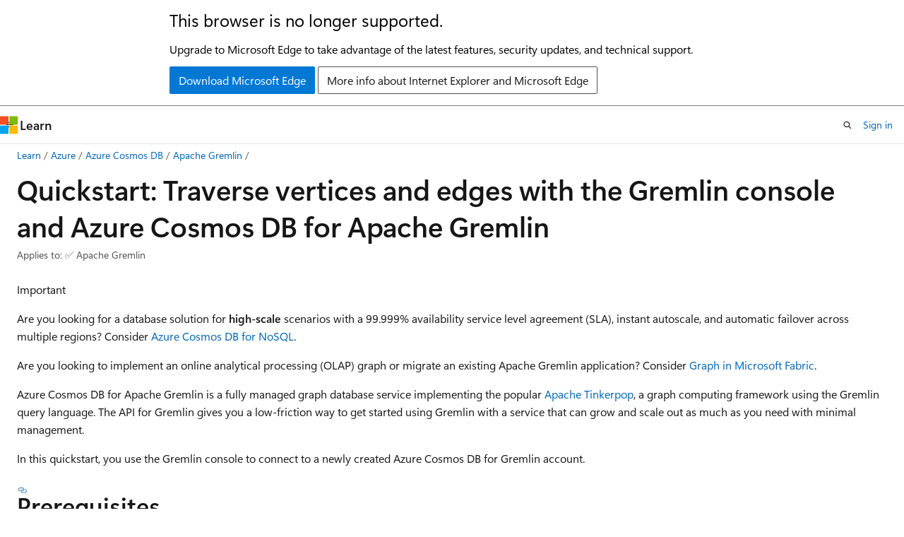

--- FILE ---
content_type: text/html
request_url: https://learn.microsoft.com/en-us/azure/cosmos-db/gremlin/quickstart-console
body_size: 60931
content:
 <!DOCTYPE html>
		<html
			class="layout layout-holy-grail   show-table-of-contents conceptual show-breadcrumb default-focus"
			lang="en-us"
			dir="ltr"
			data-authenticated="false"
			data-auth-status-determined="false"
			data-target="docs"
			x-ms-format-detection="none"
		>
			
		<head>
			<title>Quickstart: Traverse vertices &amp; edges with the console - Azure Cosmos DB for Apache Gremlin | Microsoft Learn</title>
			<meta charset="utf-8" />
			<meta name="viewport" content="width=device-width, initial-scale=1.0" />
			<meta name="color-scheme" content="light dark" />

			<meta name="description" content="In this quickstart, connect to an Azure Cosmos DB for Apache Gremlin account using the console. Then; create vertices, create edges, and traverse them." />
			<link rel="canonical" href="https://learn.microsoft.com/en-us/azure/cosmos-db/gremlin/quickstart-console" /> 

			<!-- Non-customizable open graph and sharing-related metadata -->
			<meta name="twitter:card" content="summary_large_image" />
			<meta name="twitter:site" content="@MicrosoftLearn" />
			<meta property="og:type" content="website" />
			<meta property="og:image:alt" content="Microsoft Learn" />
			<meta property="og:image" content="https://learn.microsoft.com/en-us/media/open-graph-image.png" />
			<!-- Page specific open graph and sharing-related metadata -->
			<meta property="og:title" content="Quickstart: Traverse vertices &amp; edges with the console - Azure Cosmos DB for Apache Gremlin" />
			<meta property="og:url" content="https://learn.microsoft.com/en-us/azure/cosmos-db/gremlin/quickstart-console" />
			<meta property="og:description" content="In this quickstart, connect to an Azure Cosmos DB for Apache Gremlin account using the console. Then; create vertices, create edges, and traverse them." />
			<meta name="platform_id" content="f7db0ed4-cd31-4897-9e92-95594a5c4a01" /> <meta name="scope" content="Azure,Azure Cosmos DB,Azure Cosmos DB for Apache Gremlin" />
			<meta name="locale" content="en-us" />
			 <meta name="adobe-target" content="true" /> 
			<meta name="uhfHeaderId" content="azure" />

			<meta name="page_type" content="conceptual" />

			<!--page specific meta tags-->
			

			<!-- custom meta tags -->
			
		<meta name="breadcrumb_path" content="../../breadcrumb/azure-databases/toc.json" />
	
		<meta name="feedback_help_link_url" content="/answers/tags/187/azure-cosmos-db/" />
	
		<meta name="feedback_help_link_type" content="get-help-at-qna" />
	
		<meta name="feedback_product_url" content="https://feedback.azure.com/d365community/forum/3002b3be-0d25-ec11-b6e6-000d3a4f0858" />
	
		<meta name="feedback_system" content="Standard" />
	
		<meta name="permissioned-type" content="public" />
	
		<meta name="recommendations" content="true" />
	
		<meta name="recommendation_types" content="Training" />
	
		<meta name="recommendation_types" content="Certification" />
	
		<meta name="ms.suite" content="office" />
	
		<meta name="learn_banner_products" content="azure" />
	
		<meta name="ms.service" content="azure-cosmos-db" />
	
		<meta name="ms.subservice" content="apache-gremlin" />
	
		<meta name="author" content="manishmsfte" />
	
		<meta name="ms.author" content="mansha" />
	
		<meta name="ms.reviewer" content="mansha" />
	
		<meta name="ms.update-cycle" content="1825-days" />
	
		<meta name="ms.custom" content="devx-track-azurecli" />
	
		<meta name="ms.topic" content="quickstart" />
	
		<meta name="ms.date" content="2023-09-27T00:00:00Z" />
	
		<meta name="document_id" content="c36833ca-6c30-9c4a-a3b8-bd1541e99c58" />
	
		<meta name="document_version_independent_id" content="fb9dcb77-a72d-c267-91a5-2fde2eb682bd" />
	
		<meta name="updated_at" content="2025-10-28T22:14:00Z" />
	
		<meta name="original_content_git_url" content="https://github.com/MicrosoftDocs/azure-databases-docs-pr/blob/live/articles/cosmos-db/gremlin/quickstart-console.md" />
	
		<meta name="gitcommit" content="https://github.com/MicrosoftDocs/azure-databases-docs-pr/blob/47331b0f0575879b94ea20b32424a348874ece43/articles/cosmos-db/gremlin/quickstart-console.md" />
	
		<meta name="git_commit_id" content="47331b0f0575879b94ea20b32424a348874ece43" />
	
		<meta name="site_name" content="Docs" />
	
		<meta name="depot_name" content="Learn.azure-databases" />
	
		<meta name="schema" content="Conceptual" />
	
		<meta name="interactive_type" content="azurecli" />
	
		<meta name="toc_rel" content="toc.json" />
	
		<meta name="word_count" content="1211" />
	
		<meta name="asset_id" content="cosmos-db/gremlin/quickstart-console" />
	
		<meta name="moniker_range_name" content="" />
	
		<meta name="item_type" content="Content" />
	
		<meta name="source_path" content="articles/cosmos-db/gremlin/quickstart-console.md" />
	
		<meta name="previous_tlsh_hash" content="B570ECD1973CCB01EFC38E2714AF6540E0F0D34868A0B7D8466F75F2AD4F6EE76B3456D6EB0757890B317B892452289E53E8F70C586853526929CCA9D01D41517AAE2BF5CA" />
	
		<meta name="github_feedback_content_git_url" content="https://github.com/MicrosoftDocs/azure-databases-docs/blob/main/articles/cosmos-db/gremlin/quickstart-console.md" />
	 
		<meta name="cmProducts" content="https://authoring-docs-microsoft.poolparty.biz/devrel/cd668c2f-f5b3-4573-8ad1-019570e3e2db" data-source="generated" />
	
		<meta name="cmProducts" content="https://authoring-docs-microsoft.poolparty.biz/devrel/cdc80360-921e-4b45-947f-2719acf06f23" data-source="generated" />
	
		<meta name="cmProducts" content="https://authoring-docs-microsoft.poolparty.biz/devrel/68ec7f3a-2bc6-459f-b959-19beb729907d" data-source="generated" />
	
		<meta name="spProducts" content="https://authoring-docs-microsoft.poolparty.biz/devrel/cc82e69d-afbe-4554-9f4c-6705fc860c42" data-source="generated" />
	
		<meta name="spProducts" content="https://authoring-docs-microsoft.poolparty.biz/devrel/539badf0-028a-4e3e-bda6-770b2552b4d8" data-source="generated" />
	
		<meta name="spProducts" content="https://authoring-docs-microsoft.poolparty.biz/devrel/90370425-aca4-4a39-9533-d52e5e002a5d" data-source="generated" />
	

			<!-- assets and js globals -->
			
			<link rel="stylesheet" href="/static/assets/0.4.03298.7395-d35a3215/styles/site-ltr.css" />
			
			<link rel="preconnect" href="//mscom.demdex.net" crossorigin />
						<link rel="dns-prefetch" href="//target.microsoft.com" />
						<link rel="dns-prefetch" href="//microsoftmscompoc.tt.omtrdc.net" />
						<link
							rel="preload"
							as="script"
							href="/static/third-party/adobe-target/at-js/2.9.0/at.js"
							integrity="sha384-l4AKhsU8cUWSht4SaJU5JWcHEWh1m4UTqL08s6b/hqBLAeIDxTNl+AMSxTLx6YMI"
							crossorigin="anonymous"
							id="adobe-target-script"
							type="application/javascript"
						/>
			<script src="https://wcpstatic.microsoft.com/mscc/lib/v2/wcp-consent.js"></script>
			<script src="https://js.monitor.azure.com/scripts/c/ms.jsll-4.min.js"></script>
			<script src="/_themes/docs.theme/master/en-us/_themes/global/deprecation.js"></script>

			<!-- msdocs global object -->
			<script id="msdocs-script">
		var msDocs = {
  "environment": {
    "accessLevel": "online",
    "azurePortalHostname": "portal.azure.com",
    "reviewFeatures": false,
    "supportLevel": "production",
    "systemContent": true,
    "siteName": "learn",
    "legacyHosting": false
  },
  "data": {
    "contentLocale": "en-us",
    "contentDir": "ltr",
    "userLocale": "en-us",
    "userDir": "ltr",
    "pageTemplate": "Conceptual",
    "brand": "azure",
    "context": {},
    "standardFeedback": true,
    "showFeedbackReport": false,
    "feedbackHelpLinkType": "get-help-at-qna",
    "feedbackHelpLinkUrl": "/answers/tags/187/azure-cosmos-db/",
    "feedbackSystem": "Standard",
    "feedbackGitHubRepo": "MicrosoftDocs/azure-docs",
    "feedbackProductUrl": "https://feedback.azure.com/d365community/forum/3002b3be-0d25-ec11-b6e6-000d3a4f0858",
    "extendBreadcrumb": false,
    "isEditDisplayable": true,
    "isPrivateUnauthorized": false,
    "hideViewSource": false,
    "isPermissioned": false,
    "hasRecommendations": true,
    "contributors": [
      {
        "name": "manishmsfte",
        "url": "https://github.com/manishmsfte"
      },
      {
        "name": "seesharprun",
        "url": "https://github.com/seesharprun"
      },
      {
        "name": "aliuy",
        "url": "https://github.com/aliuy"
      },
      {
        "name": "dbradish-microsoft",
        "url": "https://github.com/dbradish-microsoft"
      }
    ]
  },
  "functions": {}
};;
	</script>

			<!-- base scripts, msdocs global should be before this -->
			<script src="/static/assets/0.4.03298.7395-d35a3215/scripts/en-us/index-docs.js"></script>
			

			<!-- json-ld -->
			
		</head>
	
			<body
				id="body"
				data-bi-name="body"
				class="layout-body "
				lang="en-us"
				dir="ltr"
			>
				<header class="layout-body-header">
		<div class="header-holder has-default-focus">
			
		<a
			href="#main"
			
			style="z-index: 1070"
			class="outline-color-text visually-hidden-until-focused position-fixed inner-focus focus-visible top-0 left-0 right-0 padding-xs text-align-center background-color-body"
			
		>
			Skip to main content
		</a>
	
		<a
			href="#"
			data-skip-to-ask-learn
			style="z-index: 1070"
			class="outline-color-text visually-hidden-until-focused position-fixed inner-focus focus-visible top-0 left-0 right-0 padding-xs text-align-center background-color-body"
			hidden
		>
			Skip to Ask Learn chat experience
		</a>
	

			<div hidden id="cookie-consent-holder" data-test-id="cookie-consent-container"></div>
			<!-- Unsupported browser warning -->
			<div
				id="unsupported-browser"
				style="background-color: white; color: black; padding: 16px; border-bottom: 1px solid grey;"
				hidden
			>
				<div style="max-width: 800px; margin: 0 auto;">
					<p style="font-size: 24px">This browser is no longer supported.</p>
					<p style="font-size: 16px; margin-top: 16px;">
						Upgrade to Microsoft Edge to take advantage of the latest features, security updates, and technical support.
					</p>
					<div style="margin-top: 12px;">
						<a
							href="https://go.microsoft.com/fwlink/p/?LinkID=2092881 "
							style="background-color: #0078d4; border: 1px solid #0078d4; color: white; padding: 6px 12px; border-radius: 2px; display: inline-block;"
						>
							Download Microsoft Edge
						</a>
						<a
							href="https://learn.microsoft.com/en-us/lifecycle/faq/internet-explorer-microsoft-edge"
							style="background-color: white; padding: 6px 12px; border: 1px solid #505050; color: #171717; border-radius: 2px; display: inline-block;"
						>
							More info about Internet Explorer and Microsoft Edge
						</a>
					</div>
				</div>
			</div>
			<!-- site header -->
			<header
				id="ms--site-header"
				data-test-id="site-header-wrapper"
				role="banner"
				itemscope="itemscope"
				itemtype="http://schema.org/Organization"
			>
				<div
					id="ms--mobile-nav"
					class="site-header display-none-tablet padding-inline-none gap-none"
					data-bi-name="mobile-header"
					data-test-id="mobile-header"
				></div>
				<div
					id="ms--primary-nav"
					class="site-header display-none display-flex-tablet"
					data-bi-name="L1-header"
					data-test-id="primary-header"
				></div>
				<div
					id="ms--secondary-nav"
					class="site-header display-none display-flex-tablet"
					data-bi-name="L2-header"
					data-test-id="secondary-header"
					
				></div>
			</header>
			
		<!-- banner -->
		<div data-banner>
			<div id="disclaimer-holder"></div>
			
		</div>
		<!-- banner end -->
	
		</div>
	</header>
				 <section
					id="layout-body-menu"
					class="layout-body-menu display-flex"
					data-bi-name="menu"
			  >
					
		<div
			id="left-container"
			class="left-container display-none display-block-tablet padding-inline-sm padding-bottom-sm width-full"
			data-toc-container="true"
		>
			<!-- Regular TOC content (default) -->
			<div id="ms--toc-content" class="height-full">
				<nav
					id="affixed-left-container"
					class="margin-top-sm-tablet position-sticky display-flex flex-direction-column"
					aria-label="Primary"
					data-bi-name="left-toc"
					role="navigation"
				></nav>
			</div>
			<!-- Collapsible TOC content (hidden by default) -->
			<div id="ms--toc-content-collapsible" class="height-full" hidden>
				<nav
					id="affixed-left-container"
					class="margin-top-sm-tablet position-sticky display-flex flex-direction-column"
					aria-label="Primary"
					data-bi-name="left-toc"
					role="navigation"
				>
					<div
						id="ms--collapsible-toc-header"
						class="display-flex justify-content-flex-end margin-bottom-xxs"
					>
						<button
							type="button"
							class="button button-clear inner-focus"
							data-collapsible-toc-toggle
							aria-expanded="true"
							aria-controls="ms--collapsible-toc-content"
							aria-label="Table of contents"
						>
							<span class="icon font-size-h4" aria-hidden="true">
								<span class="docon docon-panel-left-contract"></span>
							</span>
						</button>
					</div>
				</nav>
			</div>
		</div>
	
			  </section>

				<main
					id="main"
					role="main"
					class="layout-body-main "
					data-bi-name="content"
					lang="en-us"
					dir="ltr"
				>
					
			<div
		id="ms--content-header"
		class="content-header default-focus border-bottom-none"
		data-bi-name="content-header"
	>
		<div class="content-header-controls margin-xxs margin-inline-sm-tablet">
			<button
				type="button"
				class="contents-button button button-sm margin-right-xxs"
				data-bi-name="contents-expand"
				aria-haspopup="true"
				data-contents-button
			>
				<span class="icon" aria-hidden="true"><span class="docon docon-menu"></span></span>
				<span class="contents-expand-title"> Table of contents </span>
			</button>
			<button
				type="button"
				class="ap-collapse-behavior ap-expanded button button-sm"
				data-bi-name="ap-collapse"
				aria-controls="action-panel"
			>
				<span class="icon" aria-hidden="true"><span class="docon docon-exit-mode"></span></span>
				<span>Exit editor mode</span>
			</button>
		</div>
	</div>
			<div data-main-column class="padding-sm padding-top-none padding-top-sm-tablet">
				<div>
					
		<div id="article-header" class="background-color-body margin-bottom-xs display-none-print">
			<div class="display-flex align-items-center justify-content-space-between">
				
		<details
			id="article-header-breadcrumbs-overflow-popover"
			class="popover"
			data-for="article-header-breadcrumbs"
		>
			<summary
				class="button button-clear button-primary button-sm inner-focus"
				aria-label="All breadcrumbs"
			>
				<span class="icon">
					<span class="docon docon-more"></span>
				</span>
			</summary>
			<div id="article-header-breadcrumbs-overflow" class="popover-content padding-none"></div>
		</details>

		<bread-crumbs
			id="article-header-breadcrumbs"
			role="group"
			aria-label="Breadcrumbs"
			data-test-id="article-header-breadcrumbs"
			class="overflow-hidden flex-grow-1 margin-right-sm margin-right-md-tablet margin-right-lg-desktop margin-left-negative-xxs padding-left-xxs"
		></bread-crumbs>
	 
		<div
			id="article-header-page-actions"
			class="opacity-none margin-left-auto display-flex flex-wrap-no-wrap align-items-stretch"
		>
			
		<button
			class="button button-sm border-none inner-focus display-none-tablet flex-shrink-0 "
			data-bi-name="ask-learn-assistant-entry"
			data-test-id="ask-learn-assistant-modal-entry-mobile"
			data-ask-learn-modal-entry
			
			type="button"
			style="min-width: max-content;"
			aria-expanded="false"
			aria-label="Ask Learn"
			hidden
		>
			<span class="icon font-size-lg" aria-hidden="true">
				<span class="docon docon-chat-sparkle-fill gradient-ask-learn-logo"></span>
			</span>
		</button>
		<button
			class="button button-sm display-none display-inline-flex-tablet display-none-desktop flex-shrink-0 margin-right-xxs border-color-ask-learn "
			data-bi-name="ask-learn-assistant-entry"
			
			data-test-id="ask-learn-assistant-modal-entry-tablet"
			data-ask-learn-modal-entry
			type="button"
			style="min-width: max-content;"
			aria-expanded="false"
			hidden
		>
			<span class="icon font-size-lg" aria-hidden="true">
				<span class="docon docon-chat-sparkle-fill gradient-ask-learn-logo"></span>
			</span>
			<span>Ask Learn</span>
		</button>
		<button
			class="button button-sm display-none flex-shrink-0 display-inline-flex-desktop margin-right-xxs border-color-ask-learn "
			data-bi-name="ask-learn-assistant-entry"
			
			data-test-id="ask-learn-assistant-flyout-entry"
			data-ask-learn-flyout-entry
			data-flyout-button="toggle"
			type="button"
			style="min-width: max-content;"
			aria-expanded="false"
			aria-controls="ask-learn-flyout"
			hidden
		>
			<span class="icon font-size-lg" aria-hidden="true">
				<span class="docon docon-chat-sparkle-fill gradient-ask-learn-logo"></span>
			</span>
			<span>Ask Learn</span>
		</button>
	 
		<button
			type="button"
			id="ms--focus-mode-button"
			data-focus-mode
			data-bi-name="focus-mode-entry"
			class="button button-sm flex-shrink-0 margin-right-xxs display-none display-inline-flex-desktop"
		>
			<span class="icon font-size-lg" aria-hidden="true">
				<span class="docon docon-glasses"></span>
			</span>
			<span>Focus mode</span>
		</button>
	 

			<details class="popover popover-right" id="article-header-page-actions-overflow">
				<summary
					class="justify-content-flex-start button button-clear button-sm button-primary inner-focus"
					aria-label="More actions"
					title="More actions"
				>
					<span class="icon" aria-hidden="true">
						<span class="docon docon-more-vertical"></span>
					</span>
				</summary>
				<div class="popover-content">
					
		<button
			data-page-action-item="overflow-mobile"
			type="button"
			class="button-block button-sm inner-focus button button-clear display-none-tablet justify-content-flex-start text-align-left"
			data-bi-name="contents-expand"
			data-contents-button
			data-popover-close
		>
			<span class="icon">
				<span class="docon docon-editor-list-bullet" aria-hidden="true"></span>
			</span>
			<span class="contents-expand-title">Table of contents</span>
		</button>
	 
		<a
			id="lang-link-overflow"
			class="button-sm inner-focus button button-clear button-block justify-content-flex-start text-align-left"
			data-bi-name="language-toggle"
			data-page-action-item="overflow-all"
			data-check-hidden="true"
			data-read-in-link
			href="#"
			hidden
		>
			<span class="icon" aria-hidden="true" data-read-in-link-icon>
				<span class="docon docon-locale-globe"></span>
			</span>
			<span data-read-in-link-text>Read in English</span>
		</a>
	 
		<button
			type="button"
			class="collection button button-clear button-sm button-block justify-content-flex-start text-align-left inner-focus"
			data-list-type="collection"
			data-bi-name="collection"
			data-page-action-item="overflow-all"
			data-check-hidden="true"
			data-popover-close
		>
			<span class="icon" aria-hidden="true">
				<span class="docon docon-circle-addition"></span>
			</span>
			<span class="collection-status">Add</span>
		</button>
	
					
		<button
			type="button"
			class="collection button button-block button-clear button-sm justify-content-flex-start text-align-left inner-focus"
			data-list-type="plan"
			data-bi-name="plan"
			data-page-action-item="overflow-all"
			data-check-hidden="true"
			data-popover-close
			hidden
		>
			<span class="icon" aria-hidden="true">
				<span class="docon docon-circle-addition"></span>
			</span>
			<span class="plan-status">Add to plan</span>
		</button>
	  
		<a
			data-contenteditbtn
			class="button button-clear button-block button-sm inner-focus justify-content-flex-start text-align-left text-decoration-none"
			data-bi-name="edit"
			
			href="https://github.com/MicrosoftDocs/azure-databases-docs/blob/main/articles/cosmos-db/gremlin/quickstart-console.md"
			data-original_content_git_url="https://github.com/MicrosoftDocs/azure-databases-docs-pr/blob/live/articles/cosmos-db/gremlin/quickstart-console.md"
			data-original_content_git_url_template="{repo}/blob/{branch}/articles/cosmos-db/gremlin/quickstart-console.md"
			data-pr_repo=""
			data-pr_branch=""
		>
			<span class="icon" aria-hidden="true">
				<span class="docon docon-edit-outline"></span>
			</span>
			<span>Edit</span>
		</a>
	
					
		<hr class="margin-block-xxs" />
		<h4 class="font-size-sm padding-left-xxs">Share via</h4>
		
					<a
						class="button button-clear button-sm inner-focus button-block justify-content-flex-start text-align-left text-decoration-none share-facebook"
						data-bi-name="facebook"
						data-page-action-item="overflow-all"
						href="#"
					>
						<span class="icon color-primary" aria-hidden="true">
							<span class="docon docon-facebook-share"></span>
						</span>
						<span>Facebook</span>
					</a>

					<a
						href="#"
						class="button button-clear button-sm inner-focus button-block justify-content-flex-start text-align-left text-decoration-none share-twitter"
						data-bi-name="twitter"
						data-page-action-item="overflow-all"
					>
						<span class="icon color-text" aria-hidden="true">
							<span class="docon docon-xlogo-share"></span>
						</span>
						<span>x.com</span>
					</a>

					<a
						href="#"
						class="button button-clear button-sm inner-focus button-block justify-content-flex-start text-align-left text-decoration-none share-linkedin"
						data-bi-name="linkedin"
						data-page-action-item="overflow-all"
					>
						<span class="icon color-primary" aria-hidden="true">
							<span class="docon docon-linked-in-logo"></span>
						</span>
						<span>LinkedIn</span>
					</a>
					<a
						href="#"
						class="button button-clear button-sm inner-focus button-block justify-content-flex-start text-align-left text-decoration-none share-email"
						data-bi-name="email"
						data-page-action-item="overflow-all"
					>
						<span class="icon color-primary" aria-hidden="true">
							<span class="docon docon-mail-message"></span>
						</span>
						<span>Email</span>
					</a>
			  
	 
		<hr class="margin-block-xxs" />
		<button
			class="button button-block button-clear button-sm justify-content-flex-start text-align-left inner-focus"
			type="button"
			data-bi-name="print"
			data-page-action-item="overflow-all"
			data-popover-close
			data-print-page
			data-check-hidden="true"
		>
			<span class="icon color-primary" aria-hidden="true">
				<span class="docon docon-print"></span>
			</span>
			<span>Print</span>
		</button>
	
				</div>
			</details>
		</div>
	
			</div>
		</div>
	  
		<!-- privateUnauthorizedTemplate is hidden by default -->
		<div unauthorized-private-section data-bi-name="permission-content-unauthorized-private" hidden>
			<hr class="hr margin-top-xs margin-bottom-sm" />
			<div class="notification notification-info">
				<div class="notification-content">
					<p class="margin-top-none notification-title">
						<span class="icon">
							<span class="docon docon-exclamation-circle-solid" aria-hidden="true"></span>
						</span>
						<span>Note</span>
					</p>
					<p class="margin-top-none authentication-determined not-authenticated">
						Access to this page requires authorization. You can try <a class="docs-sign-in" href="#" data-bi-name="permission-content-sign-in">signing in</a> or <a  class="docs-change-directory" data-bi-name="permisson-content-change-directory">changing directories</a>.
					</p>
					<p class="margin-top-none authentication-determined authenticated">
						Access to this page requires authorization. You can try <a class="docs-change-directory" data-bi-name="permisson-content-change-directory">changing directories</a>.
					</p>
				</div>
			</div>
		</div>
	
					<div class="content"><h1 id="quickstart-traverse-vertices-and-edges-with-the-gremlin-console-and-azure-cosmos-db-for-apache-gremlin">Quickstart: Traverse vertices and edges with the Gremlin console and Azure Cosmos DB for Apache Gremlin</h1></div>
					
		<div
			id="article-metadata"
			data-bi-name="article-metadata"
			data-test-id="article-metadata"
			class="page-metadata-container display-flex gap-xxs justify-content-space-between align-items-center flex-wrap-wrap"
		>
			
		<div class="margin-block-xxs">
			<ul class="metadata page-metadata" data-bi-name="page info" lang="en-us" dir="ltr">
				 <li class="display-inline">Applies to: ✅ Apache Gremlin</li>
			</ul>
		</div>
	 
				<div
					id="user-feedback"
					class="margin-block-xxs display-none display-none-print"
					hidden
					data-hide-on-archived
				>
					
		<button
			id="user-feedback-button"
			data-test-id="conceptual-feedback-button"
			class="button button-sm button-clear button-primary display-none"
			type="button"
			data-bi-name="user-feedback-button"
			data-user-feedback-button
			hidden
		>
			<span class="icon" aria-hidden="true">
				<span class="docon docon-like"></span>
			</span>
			<span>Feedback</span>
		</button>
	
				</div>
		  
		</div>
	 
		<div data-id="ai-summary" hidden>
			<div id="ms--ai-summary-cta" class="margin-top-xs display-flex align-items-center">
				<span class="icon" aria-hidden="true">
					<span class="docon docon-sparkle-fill gradient-text-vivid"></span>
				</span>
				<button
					id="ms--ai-summary"
					type="button"
					class="tag tag-sm tag-suggestion margin-left-xxs"
					data-test-id="ai-summary-cta"
					data-bi-name="ai-summary-cta"
					data-an="ai-summary"
				>
					<span class="ai-summary-cta-text">
						Summarize this article for me
					</span>
				</button>
			</div>
			<!-- Slot where the client will render the summary card after the user clicks the CTA -->
			<div id="ms--ai-summary-header" class="margin-top-xs"></div>
		</div>
	 
		<nav
			id="center-doc-outline"
			class="doc-outline is-hidden-desktop display-none-print margin-bottom-sm"
			data-bi-name="intopic toc"
			aria-label="In this article"
		>
			<h2 id="ms--in-this-article" class="title is-6 margin-block-xs">
				In this article
			</h2>
		</nav>
	
					<div class="content"><div class="IMPORTANT">
<p>Important</p>
<p>Are you looking for a database solution for <strong>high-scale</strong> scenarios with a 99.999% availability service level agreement (SLA), instant autoscale, and automatic failover across multiple regions? Consider <a href="../overview" data-linktype="relative-path">Azure Cosmos DB for NoSQL</a>.</p>
<p>Are you looking to implement an online analytical processing (OLAP) graph or migrate an existing Apache Gremlin application? Consider <a href="/en-us/fabric/graph/overview" data-linktype="absolute-path">Graph in Microsoft Fabric</a>.</p>
</div>
<div class="op_single_selector">
<ul>
<li><a href="quickstart-console" data-linktype="relative-path">Console</a></li>
<li><a href="quickstart-python" data-linktype="relative-path">Python</a></li>
<li><a href="quickstart-nodejs" data-linktype="relative-path">Node.js</a></li>
<li><a href="quickstart-dotnet" data-linktype="relative-path">.NET</a></li>
</ul>
</div>
<p>Azure Cosmos DB for Apache Gremlin is a fully managed graph database service implementing the popular <a href="https://tinkerpop.apache.org/" data-linktype="external"><code>Apache Tinkerpop</code></a>, a graph computing framework using the Gremlin query language. The API for Gremlin gives you a low-friction way to get started using Gremlin with a service that can grow and scale out as much as you need with minimal management.</p>
<p>In this quickstart, you use the Gremlin console to connect to a newly created Azure Cosmos DB for Gremlin account.</p>
<h2 id="prerequisites">Prerequisites</h2>
<ul>
<li>An Azure account with an active subscription.
<ul>
<li>No Azure subscription? <a href="https://azure.microsoft.com/pricing/purchase-options/azure-account?cid=msft_learn" data-linktype="external">Sign up for a free Azure account</a>.</li>
</ul>
</li>
<li><a href="https://www.docker.com/" data-linktype="external">Docker host</a>
<ul>
<li>Don't have Docker installed? Try this quickstart in <a href="https://codespaces.new/github/codespaces-blank?quickstart=1" data-linktype="external">GitHub Codespaces</a>.</li>
</ul>
</li>
<li><a href="/en-us/cli/azure/" data-linktype="absolute-path">Azure Command-Line Interface (CLI)</a></li>
</ul>
<h2 id="azure-cloud-shell">Azure Cloud Shell</h2>
<p>Azure hosts Azure Cloud Shell, an interactive shell environment that you can use through your browser. You can use either Bash or PowerShell with Cloud Shell to work with Azure services. You can use the Cloud Shell preinstalled commands to run the code in this article, without having to install anything on your local environment.</p>
<p>To start Azure Cloud Shell:</p>
<table>
<thead>
<tr>
<th>Option</th>
<th>Example/Link</th>
</tr>
</thead>
<tbody>
<tr>
<td>Select <strong>Try It</strong> in the upper-right corner of a code or command block. Selecting <strong>Try It</strong> doesn't automatically copy the code or command to Cloud Shell.</td>
<td><img src="../../reusable-content/cloud-shell/media/hdi-azure-cli-try-it.png" alt="Screenshot that shows an example of Try It for Azure Cloud Shell." data-linktype="relative-path"></td>
</tr>
<tr>
<td>Go to <a href="https://shell.azure.com" data-linktype="external">https://shell.azure.com</a>, or select the <strong>Launch Cloud Shell</strong> button to open Cloud Shell in your browser.</td>
<td><a href="https://shell.azure.com" data-linktype="external"><img src="../../reusable-content/ce-skilling/azure/media/cloud-shell/launch-cloud-shell-button.png" alt="Button to launch Azure Cloud Shell." data-linktype="relative-path"></a></td>
</tr>
<tr>
<td>Select the <strong>Cloud Shell</strong> button on the menu bar at the upper right in the <a href="https://portal.azure.com" data-linktype="external">Azure portal</a>.</td>
<td><img src="../../reusable-content/cloud-shell/media/hdi-cloud-shell-menu.png" alt="Screenshot that shows the Cloud Shell button in the Azure portal" data-linktype="relative-path"></td>
</tr>
</tbody>
</table>
<p>To use Azure Cloud Shell:</p>
<ol>
<li><p>Start Cloud Shell.</p>
</li>
<li><p>Select the <strong>Copy</strong> button on a code block (or command block) to copy the code or command.</p>
</li>
<li><p>Paste the code or command into the Cloud Shell session by selecting <strong>Ctrl</strong>+<strong>Shift</strong>+<strong>V</strong> on Windows and Linux, or by selecting <strong>Cmd</strong>+<strong>Shift</strong>+<strong>V</strong> on macOS.</p>
</li>
<li><p>Select <strong>Enter</strong> to run the code or command.</p>
</li>
</ol>
<h2 id="create-an-api-for-gremlin-account-and-relevant-resources">Create an API for Gremlin account and relevant resources</h2>
<p>The API for Gremlin account should be created prior to using the Gremlin console. Additionally, it helps to also have the database and graph in place.</p>
<ol>
<li><p>Create shell variables for <em>accountName</em>, <em>resourceGroupName</em>, and <em>location</em>.</p>
<pre><code class="lang-azurecli" data-interactive="azurecli"># Variable for resource group name
resourceGroupName="msdocs-cosmos-gremlin-quickstart"
location="westus"

# Variable for account name with a randomly generated suffix

let suffix=$RANDOM*$RANDOM
accountName="msdocs-gremlin-$suffix"
</code></pre>
</li>
<li><p>If you haven't already, sign in to the Azure CLI using <code>az login</code>.</p>
</li>
<li><p>Use <code>az group create</code> to create a new resource group in your subscription.</p>
<pre><code class="lang-azurecli" data-interactive="azurecli">az group create \
    --name $resourceGroupName \
    --location $location
</code></pre>
</li>
<li><p>Use <code>az cosmosdb create</code> to create a new API for Gremlin account with default settings.</p>
<pre><code class="lang-azurecli" data-interactive="azurecli">az cosmosdb create \
    --resource-group $resourceGroupName \
    --name $accountName \
    --capabilities "EnableGremlin" \
    --locations regionName=$location \
    --enable-free-tier true
</code></pre>
<div class="NOTE">
<p>Note</p>
<p>You can have up to one free tier Azure Cosmos DB account per Azure subscription and must opt-in when creating the account. If this command fails to apply the free tier discount, this means another account in the subscription has already been enabled with free tier.</p>
</div>
</li>
<li><p>Get the API for Gremlin endpoint <em>NAME</em> for the account using <code>az cosmosdb show</code>.</p>
<pre><code class="lang-azurecli" data-interactive="azurecli">az cosmosdb show \
    --resource-group $resourceGroupName \
    --name $accountName \
    --query "name"
</code></pre>
</li>
<li><p>Find the <em>KEY</em> from the list of keys for the account with <code>az-cosmosdb-keys-list</code>.</p>
<pre><code class="lang-azurecli" data-interactive="azurecli">az cosmosdb keys list \
    --resource-group $resourceGroupName \
    --name $accountName \
    --type "keys" \
    --query "primaryMasterKey"
</code></pre>
</li>
<li><p>Record the <em>NAME</em> and <em>KEY</em> values. You use these credentials later.</p>
</li>
<li><p>Create a <em>database</em> named <code>cosmicworks</code> using <code>az cosmosdb gremlin database create</code>.</p>
<pre><code class="lang-azurecli" data-interactive="azurecli">az cosmosdb gremlin database create \
    --resource-group $resourceGroupName \
    --account-name $accountName \
    --name "cosmicworks"
</code></pre>
</li>
<li><p>Create a <em>graph</em> using <code>az cosmosdb gremlin graph create</code>. Name the graph <code>products</code>, then set the throughput to <code>400</code>, and finally set the partition key path to <code>/category</code>.</p>
<pre><code class="lang-azurecli" data-interactive="azurecli">az cosmosdb gremlin graph create \
    --resource-group $resourceGroupName \
    --account-name $accountName \
    --database-name "cosmicworks" \
    --name "products" \
    --partition-key-path "/category" \
    --throughput 400
</code></pre>
</li>
</ol>
<h2 id="start-and-configure-the-gremlin-console-using-docker">Start and configure the Gremlin console using Docker</h2>
<p>For the gremlin console, this quickstart uses the <code>tinkerpop/gremlin-console</code> container image from Docker Hub. This image ensures that you're using the appropriate version of the console (<code>3.4</code>) for connection with the API for Gremlin. Once the console is running, connect from your local Docker host to the remote API for Gremlin account.</p>
<ol>
<li><p>Pull the <code>3.4</code> version of the <code>tinkerpop/gremlin-console</code> container image.</p>
<pre><code class="lang-bash">docker pull tinkerpop/gremlin-console:3.4
</code></pre>
</li>
<li><p>Create an empty working folder. In the empty folder, create a <strong>remote-secure.yaml</strong> file. Add this YAML configuration to the file.</p>
<pre><code class="lang-yml">hosts: [&lt;account-name&gt;.gremlin.cosmos.azure.com]
port: 443
username: /dbs/cosmicworks/colls/products
password: &lt;account-key&gt;
connectionPool: {
  enableSsl: true,
  sslEnabledProtocols: [TLSv1.2]
}
serializer: {
  className: org.apache.tinkerpop.gremlin.driver.ser.GraphSONMessageSerializerV2d0,
  config: {
    serializeResultToString: true
  }
}
</code></pre>
<div class="NOTE">
<p>Note</p>
<p>Replace the <code>&lt;account-name&gt;</code> and <code>&lt;account-key&gt;</code> placeholders with the <em>NAME</em> and <em>KEY</em> values obtained earlier in this quickstart.</p>
</div>
</li>
<li><p>Open a new terminal in the context of your working folder that includes the <strong>remote-secure.yaml</strong> file.</p>
</li>
<li><p>Run the Docker container image in interactive (<code>--interactive --tty</code>) mode. Ensure that you mount the current working folder to the <code>/opt/gremlin-console/conf/</code> path within the container.</p>
<pre><code class="lang-bash">docker run -it --mount type=bind,source=.,target=/opt/gremlin-console/conf/ tinkerpop/gremlin-console:3.4
</code></pre>
</li>
<li><p>Within the Gremlin console container, connect to the remote (API for Gremlin) account using the <strong>remote-secure.yaml</strong> configuration file.</p>
<pre><code class="lang-gremlin">:remote connect tinkerpop.server conf/remote-secure.yaml
</code></pre>
</li>
</ol>
<h2 id="create-and-traverse-vertices-and-edges">Create and traverse vertices and edges</h2>
<p>Now that the console is connected to the account, use the standard Gremlin syntax to create and traverse both vertices and edges.</p>
<ol>
<li><p>Add a vertex for a <strong>product</strong> with the following properties:</p>
<table>
<thead>
<tr>
<th></th>
<th>Value</th>
</tr>
</thead>
<tbody>
<tr>
<td><strong>label</strong></td>
<td><code>product</code></td>
</tr>
<tr>
<td><strong>id</strong></td>
<td><code>68719518371</code></td>
</tr>
<tr>
<td><strong><code>name</code></strong></td>
<td><code>Kiama classic surfboard</code></td>
</tr>
<tr>
<td><strong><code>price</code></strong></td>
<td><code>285.55</code></td>
</tr>
<tr>
<td><strong><code>category</code></strong></td>
<td><code>surfboards</code></td>
</tr>
</tbody>
</table>
<pre><code class="lang-gremlin">:&gt; g.addV('product').property('id', '68719518371').property('name', 'Kiama classic surfboard').property('price', 285.55).property('category', 'surfboards')
</code></pre>
<div class="IMPORTANT">
<p>Important</p>
<p>Don't forget the <code>:&gt;</code> prefix. THis prefix is required to run the command remotely.</p>
</div>
</li>
<li><p>Add another <strong>product</strong> vertex with these properties:</p>
<table>
<thead>
<tr>
<th></th>
<th>Value</th>
</tr>
</thead>
<tbody>
<tr>
<td><strong>label</strong></td>
<td><code>product</code></td>
</tr>
<tr>
<td><strong>id</strong></td>
<td><code>68719518403</code></td>
</tr>
<tr>
<td><strong><code>name</code></strong></td>
<td><code>Montau Turtle Surfboard</code></td>
</tr>
<tr>
<td><strong><code>price</code></strong></td>
<td><code>600</code></td>
</tr>
<tr>
<td><strong><code>category</code></strong></td>
<td><code>surfboards</code></td>
</tr>
</tbody>
</table>
<pre><code class="lang-gremlin">:&gt; g.addV('product').property('id', '68719518403').property('name', 'Montau Turtle Surfboard').property('price', 600).property('category', 'surfboards')
</code></pre>
</li>
<li><p>Create an <strong>edge</strong> named <code>replaces</code> to define a relationship between the two products.</p>
<pre><code class="lang-gremlin">:&gt; g.V(['surfboards', '68719518403']).addE('replaces').to(g.V(['surfboards', '68719518371']))
</code></pre>
</li>
<li><p>Count all vertices within the graph.</p>
<pre><code class="lang-gremlin">:&gt; g.V().count()
</code></pre>
</li>
<li><p>Traverse the graph to find all vertices that replaces the <code>Kiama classic surfboard</code>.</p>
<pre><code class="lang-gremlin">:&gt; g.V().hasLabel('product').has('category', 'surfboards').has('name', 'Kiama classic surfboard').inE('replaces').outV()
</code></pre>
</li>
<li><p>Traverse the graph to find all vertices that <code>Montau Turtle Surfboard</code> replaces.</p>
<pre><code class="lang-gremlin">:&gt; g.V().hasLabel('product').has('category', 'surfboards').has('name', 'Montau Turtle Surfboard').outE('replaces').inV()
</code></pre>
</li>
</ol>
<h2 id="clean-up-resources">Clean up resources</h2>
<p>When you no longer need the API for Gremlin account, delete the corresponding resource group.</p>
<ol>
<li><p>Create a shell variable for <em>resourceGroupName</em> if it doesn't already exist.</p>
<pre><code class="lang-azurecli" data-interactive="azurecli"># Variable for resource group name
resourceGroupName="msdocs-cosmos-gremlin-quickstart"
</code></pre>
</li>
<li><p>Use <code>az group delete</code> to delete the resource group.</p>
<pre><code class="lang-azurecli" data-interactive="azurecli">az group delete \
    --name $resourceGroupName
</code></pre>
</li>
</ol>
<h2 id="how-did-we-solve-the-problem">How did we solve the problem?</h2>
<p>Azure Cosmos DB for Apache Gremlin solved our problem by offering Gremlin as a service. With this offering, you aren't required to stand up your own Gremlin server instances or manage your own infrastructure. Even more, you can scale your solution as your needs grow over time.</p>
<p>To connect to the API for Gremlin account, you used the <code>tinkerpop/gremlin-console</code> container image to run the gremlin console in a manner that didn't require a local installation. Then, you used the configuration stored in the <strong>remote-secure.yaml</strong> file to connect from the running container the API for Gremlin account. From there, you ran multiple common Gremlin commands.</p>
</div>
					
		<div
			id="ms--inline-notifications"
			class="margin-block-xs"
			data-bi-name="inline-notification"
		></div>
	 
		<div
			id="assertive-live-region"
			role="alert"
			aria-live="assertive"
			class="visually-hidden"
			aria-relevant="additions"
			aria-atomic="true"
		></div>
		<div
			id="polite-live-region"
			role="status"
			aria-live="polite"
			class="visually-hidden"
			aria-relevant="additions"
			aria-atomic="true"
		></div>
	
					
		<!-- feedback section -->
		<section
			id="site-user-feedback-footer"
			class="font-size-sm margin-top-md display-none-print display-none-desktop"
			data-test-id="site-user-feedback-footer"
			data-bi-name="site-feedback-section"
		>
			<hr class="hr" />
			<h2 id="ms--feedback" class="title is-3">Feedback</h2>
			<div class="display-flex flex-wrap-wrap align-items-center">
				<p class="font-weight-semibold margin-xxs margin-left-none">
					Was this page helpful?
				</p>
				<div class="buttons">
					<button
						class="thumb-rating-button like button button-primary button-sm"
						data-test-id="footer-rating-yes"
						data-binary-rating-response="rating-yes"
						type="button"
						title="This article is helpful"
						data-bi-name="button-rating-yes"
						aria-pressed="false"
					>
						<span class="icon" aria-hidden="true">
							<span class="docon docon-like"></span>
						</span>
						<span>Yes</span>
					</button>
					<button
						class="thumb-rating-button dislike button button-primary button-sm"
						id="standard-rating-no-button"
						hidden
						data-test-id="footer-rating-no"
						data-binary-rating-response="rating-no"
						type="button"
						title="This article is not helpful"
						data-bi-name="button-rating-no"
						aria-pressed="false"
					>
						<span class="icon" aria-hidden="true">
							<span class="docon docon-dislike"></span>
						</span>
						<span>No</span>
					</button>
					<details
						class="popover popover-top"
						id="mobile-help-popover"
						data-test-id="footer-feedback-popover"
					>
						<summary
							class="thumb-rating-button dislike button button-primary button-sm"
							data-test-id="details-footer-rating-no"
							data-binary-rating-response="rating-no"
							title="This article is not helpful"
							data-bi-name="button-rating-no"
							aria-pressed="false"
							data-bi-an="feedback-unhelpful-popover"
						>
							<span class="icon" aria-hidden="true">
								<span class="docon docon-dislike"></span>
							</span>
							<span>No</span>
						</summary>
						<div
							class="popover-content width-200 width-300-tablet"
							role="dialog"
							aria-labelledby="popover-heading"
							aria-describedby="popover-description"
						>
							<p id="popover-heading" class="font-size-lg margin-bottom-xxs font-weight-semibold">
								Need help with this topic?
							</p>
							<p id="popover-description" class="font-size-sm margin-bottom-xs">
								Want to try using Ask Learn to clarify or guide you through this topic?
							</p>
							
		<div class="buttons flex-direction-row flex-wrap justify-content-center gap-xxs">
			<div>
		<button
			class="button button-sm border inner-focus display-none margin-right-xxs"
			data-bi-name="ask-learn-assistant-entry-troubleshoot"
			data-test-id="ask-learn-assistant-modal-entry-mobile-feedback"
			data-ask-learn-modal-entry-feedback
			data-bi-an=feedback-unhelpful-popover
			type="button"
			style="min-width: max-content;"
			aria-expanded="false"
			aria-label="Ask Learn"
			hidden
		>
			<span class="icon font-size-lg" aria-hidden="true">
				<span class="docon docon-chat-sparkle-fill gradient-ask-learn-logo"></span>
			</span>
		</button>
		<button
			class="button button-sm display-inline-flex display-none-desktop flex-shrink-0 margin-right-xxs border-color-ask-learn margin-right-xxs"
			data-bi-name="ask-learn-assistant-entry-troubleshoot"
			data-bi-an=feedback-unhelpful-popover
			data-test-id="ask-learn-assistant-modal-entry-tablet-feedback"
			data-ask-learn-modal-entry-feedback
			type="button"
			style="min-width: max-content;"
			aria-expanded="false"
			hidden
		>
			<span class="icon font-size-lg" aria-hidden="true">
				<span class="docon docon-chat-sparkle-fill gradient-ask-learn-logo"></span>
			</span>
			<span>Ask Learn</span>
		</button>
		<button
			class="button button-sm display-none flex-shrink-0 display-inline-flex-desktop margin-right-xxs border-color-ask-learn margin-right-xxs"
			data-bi-name="ask-learn-assistant-entry-troubleshoot"
			data-bi-an=feedback-unhelpful-popover
			data-test-id="ask-learn-assistant-flyout-entry-feedback"
			data-ask-learn-flyout-entry-show-only
			data-flyout-button="toggle"
			type="button"
			style="min-width: max-content;"
			aria-expanded="false"
			aria-controls="ask-learn-flyout"
			hidden
		>
			<span class="icon font-size-lg" aria-hidden="true">
				<span class="docon docon-chat-sparkle-fill gradient-ask-learn-logo"></span>
			</span>
			<span>Ask Learn</span>
		</button>
	</div>
			<button
				type="button"
				class="button button-sm margin-right-xxs"
				data-help-option="suggest-fix"
				data-bi-name="feedback-suggest"
				data-bi-an="feedback-unhelpful-popover"
				data-test-id="suggest-fix"
			>
				<span class="icon" aria-hidden="true">
					<span class="docon docon-feedback"></span>
				</span>
				<span> Suggest a fix? </span>
			</button>
		</div>
	
						</div>
					</details>
				</div>
			</div>
		</section>
		<!-- end feedback section -->
	
				</div>
				
		<div id="ms--additional-resources-mobile" class="display-none-print">
			<hr class="hr" hidden />
			<h2 id="ms--additional-resources-mobile-heading" class="title is-3" hidden>
				Additional resources
			</h2>
			
		<section
			id="right-rail-recommendations-mobile"
			class=""
			data-bi-name="recommendations"
			hidden
		></section>
	 
		<section
			id="right-rail-training-mobile"
			class=""
			data-bi-name="learning-resource-card"
			hidden
		></section>
	 
		<section
			id="right-rail-events-mobile"
			class=""
			data-bi-name="events-card"
			hidden
		></section>
	 
		<section
			id="right-rail-qna-mobile"
			class="margin-top-xxs"
			data-bi-name="qna-link-card"
			hidden
		></section>
	
		</div>
	 
		<div
			id="article-metadata-footer"
			data-bi-name="article-metadata-footer"
			data-test-id="article-metadata-footer"
			class="page-metadata-container"
		>
			<hr class="hr" />
			<ul class="metadata page-metadata" data-bi-name="page info" lang="en-us" dir="ltr">
				<li class="visibility-hidden-visual-diff">
			<span class="badge badge-sm text-wrap-pretty">
				<span>Last updated on <local-time format="twoDigitNumeric"
		datetime="2025-10-28T22:14:00.000Z"
		data-article-date-source="calculated"
		class="is-invisible"
	>
		2025-10-28
	</local-time></span>
			</span>
		</li>
			</ul>
		</div>
	
			</div>
			
		<div
			id="action-panel"
			role="region"
			aria-label="Action Panel"
			class="action-panel"
			tabindex="-1"
		></div>
	
		
				</main>
				<aside
					id="layout-body-aside"
					class="layout-body-aside "
					data-bi-name="aside"
			  >
					
		<div
			id="ms--additional-resources"
			class="right-container padding-sm display-none display-block-desktop height-full"
			data-bi-name="pageactions"
			role="complementary"
			aria-label="Additional resources"
		>
			<div id="affixed-right-container" data-bi-name="right-column">
				
		<nav
			id="side-doc-outline"
			class="doc-outline border-bottom padding-bottom-xs margin-bottom-xs"
			data-bi-name="intopic toc"
			aria-label="In this article"
		>
			<h3>In this article</h3>
		</nav>
	
				<!-- Feedback -->
				
		<section
			id="ms--site-user-feedback-right-rail"
			class="font-size-sm display-none-print"
			data-test-id="site-user-feedback-right-rail"
			data-bi-name="site-feedback-right-rail"
		>
			<p class="font-weight-semibold margin-bottom-xs">Was this page helpful?</p>
			<div class="buttons">
				<button
					class="thumb-rating-button like button button-primary button-sm"
					data-test-id="right-rail-rating-yes"
					data-binary-rating-response="rating-yes"
					type="button"
					title="This article is helpful"
					data-bi-name="button-rating-yes"
					aria-pressed="false"
				>
					<span class="icon" aria-hidden="true">
						<span class="docon docon-like"></span>
					</span>
					<span>Yes</span>
				</button>
				<button
					class="thumb-rating-button dislike button button-primary button-sm"
					id="right-rail-no-button"
					hidden
					data-test-id="right-rail-rating-no"
					data-binary-rating-response="rating-no"
					type="button"
					title="This article is not helpful"
					data-bi-name="button-rating-no"
					aria-pressed="false"
				>
					<span class="icon" aria-hidden="true">
						<span class="docon docon-dislike"></span>
					</span>
					<span>No</span>
				</button>
				<details class="popover popover-right" id="help-popover" data-test-id="feedback-popover">
					<summary
						tabindex="0"
						class="thumb-rating-button dislike button button-primary button-sm"
						data-test-id="details-right-rail-rating-no"
						data-binary-rating-response="rating-no"
						title="This article is not helpful"
						data-bi-name="button-rating-no"
						aria-pressed="false"
						data-bi-an="feedback-unhelpful-popover"
					>
						<span class="icon" aria-hidden="true">
							<span class="docon docon-dislike"></span>
						</span>
						<span>No</span>
					</summary>
					<div
						class="popover-content width-200 width-300-tablet"
						role="dialog"
						aria-labelledby="popover-heading"
						aria-describedby="popover-description"
					>
						<p
							id="popover-heading-right-rail"
							class="font-size-lg margin-bottom-xxs font-weight-semibold"
						>
							Need help with this topic?
						</p>
						<p id="popover-description-right-rail" class="font-size-sm margin-bottom-xs">
							Want to try using Ask Learn to clarify or guide you through this topic?
						</p>
						
		<div class="buttons flex-direction-row flex-wrap justify-content-center gap-xxs">
			<div>
		<button
			class="button button-sm border inner-focus display-none margin-right-xxs"
			data-bi-name="ask-learn-assistant-entry-troubleshoot"
			data-test-id="ask-learn-assistant-modal-entry-mobile-feedback"
			data-ask-learn-modal-entry-feedback
			data-bi-an=feedback-unhelpful-popover
			type="button"
			style="min-width: max-content;"
			aria-expanded="false"
			aria-label="Ask Learn"
			hidden
		>
			<span class="icon font-size-lg" aria-hidden="true">
				<span class="docon docon-chat-sparkle-fill gradient-ask-learn-logo"></span>
			</span>
		</button>
		<button
			class="button button-sm display-inline-flex display-none-desktop flex-shrink-0 margin-right-xxs border-color-ask-learn margin-right-xxs"
			data-bi-name="ask-learn-assistant-entry-troubleshoot"
			data-bi-an=feedback-unhelpful-popover
			data-test-id="ask-learn-assistant-modal-entry-tablet-feedback"
			data-ask-learn-modal-entry-feedback
			type="button"
			style="min-width: max-content;"
			aria-expanded="false"
			hidden
		>
			<span class="icon font-size-lg" aria-hidden="true">
				<span class="docon docon-chat-sparkle-fill gradient-ask-learn-logo"></span>
			</span>
			<span>Ask Learn</span>
		</button>
		<button
			class="button button-sm display-none flex-shrink-0 display-inline-flex-desktop margin-right-xxs border-color-ask-learn margin-right-xxs"
			data-bi-name="ask-learn-assistant-entry-troubleshoot"
			data-bi-an=feedback-unhelpful-popover
			data-test-id="ask-learn-assistant-flyout-entry-feedback"
			data-ask-learn-flyout-entry-show-only
			data-flyout-button="toggle"
			type="button"
			style="min-width: max-content;"
			aria-expanded="false"
			aria-controls="ask-learn-flyout"
			hidden
		>
			<span class="icon font-size-lg" aria-hidden="true">
				<span class="docon docon-chat-sparkle-fill gradient-ask-learn-logo"></span>
			</span>
			<span>Ask Learn</span>
		</button>
	</div>
			<button
				type="button"
				class="button button-sm margin-right-xxs"
				data-help-option="suggest-fix"
				data-bi-name="feedback-suggest"
				data-bi-an="feedback-unhelpful-popover"
				data-test-id="suggest-fix"
			>
				<span class="icon" aria-hidden="true">
					<span class="docon docon-feedback"></span>
				</span>
				<span> Suggest a fix? </span>
			</button>
		</div>
	
					</div>
				</details>
			</div>
		</section>
	
			</div>
		</div>
	
			  </aside> <section
					id="layout-body-flyout"
					class="layout-body-flyout "
					data-bi-name="flyout"
			  >
					 <div
	class="height-full border-left background-color-body-medium"
	id="ask-learn-flyout"
></div>
			  </section> <div class="layout-body-footer " data-bi-name="layout-footer">
		<footer
			id="footer"
			data-test-id="footer"
			data-bi-name="footer"
			class="footer-layout has-padding has-default-focus border-top  uhf-container"
			role="contentinfo"
		>
			<div class="display-flex gap-xs flex-wrap-wrap is-full-height padding-right-lg-desktop">
				
		<a
			data-mscc-ic="false"
			href="#"
			data-bi-name="select-locale"
			class="locale-selector-link flex-shrink-0 button button-sm button-clear external-link-indicator"
			id=""
			title=""
			><span class="icon" aria-hidden="true"
				><span class="docon docon-world"></span></span
			><span class="local-selector-link-text">en-us</span></a
		>
	 <div class="ccpa-privacy-link" data-ccpa-privacy-link hidden>
		
		<a
			data-mscc-ic="false"
			href="https://aka.ms/yourcaliforniaprivacychoices"
			data-bi-name="your-privacy-choices"
			class="button button-sm button-clear flex-shrink-0 external-link-indicator"
			id=""
			title=""
			>
		<svg
			xmlns="http://www.w3.org/2000/svg"
			viewBox="0 0 30 14"
			xml:space="preserve"
			height="16"
			width="43"
			aria-hidden="true"
			focusable="false"
		>
			<path
				d="M7.4 12.8h6.8l3.1-11.6H7.4C4.2 1.2 1.6 3.8 1.6 7s2.6 5.8 5.8 5.8z"
				style="fill-rule:evenodd;clip-rule:evenodd;fill:#fff"
			></path>
			<path
				d="M22.6 0H7.4c-3.9 0-7 3.1-7 7s3.1 7 7 7h15.2c3.9 0 7-3.1 7-7s-3.2-7-7-7zm-21 7c0-3.2 2.6-5.8 5.8-5.8h9.9l-3.1 11.6H7.4c-3.2 0-5.8-2.6-5.8-5.8z"
				style="fill-rule:evenodd;clip-rule:evenodd;fill:#06f"
			></path>
			<path
				d="M24.6 4c.2.2.2.6 0 .8L22.5 7l2.2 2.2c.2.2.2.6 0 .8-.2.2-.6.2-.8 0l-2.2-2.2-2.2 2.2c-.2.2-.6.2-.8 0-.2-.2-.2-.6 0-.8L20.8 7l-2.2-2.2c-.2-.2-.2-.6 0-.8.2-.2.6-.2.8 0l2.2 2.2L23.8 4c.2-.2.6-.2.8 0z"
				style="fill:#fff"
			></path>
			<path
				d="M12.7 4.1c.2.2.3.6.1.8L8.6 9.8c-.1.1-.2.2-.3.2-.2.1-.5.1-.7-.1L5.4 7.7c-.2-.2-.2-.6 0-.8.2-.2.6-.2.8 0L8 8.6l3.8-4.5c.2-.2.6-.2.9 0z"
				style="fill:#06f"
			></path>
		</svg>
	
			<span>Your Privacy Choices</span></a
		>
	
	</div>
				<div class="flex-shrink-0">
		<div class="dropdown has-caret-up">
			<button
				data-test-id="theme-selector-button"
				class="dropdown-trigger button button-clear button-sm inner-focus theme-dropdown-trigger"
				aria-controls="{{ themeMenuId }}"
				aria-expanded="false"
				title="Theme"
				data-bi-name="theme"
			>
				<span class="icon">
					<span class="docon docon-sun" aria-hidden="true"></span>
				</span>
				<span>Theme</span>
				<span class="icon expanded-indicator" aria-hidden="true">
					<span class="docon docon-chevron-down-light"></span>
				</span>
			</button>
			<div class="dropdown-menu" id="{{ themeMenuId }}" role="menu">
				<ul class="theme-selector padding-xxs" data-test-id="theme-dropdown-menu">
					<li class="theme display-block">
						<button
							class="button button-clear button-sm theme-control button-block justify-content-flex-start text-align-left"
							data-theme-to="light"
						>
							<span class="theme-light margin-right-xxs">
								<span
									class="theme-selector-icon border display-inline-block has-body-background"
									aria-hidden="true"
								>
									<svg class="svg" xmlns="http://www.w3.org/2000/svg" viewBox="0 0 22 14">
										<rect width="22" height="14" class="has-fill-body-background" />
										<rect x="5" y="5" width="12" height="4" class="has-fill-secondary" />
										<rect x="5" y="2" width="2" height="1" class="has-fill-secondary" />
										<rect x="8" y="2" width="2" height="1" class="has-fill-secondary" />
										<rect x="11" y="2" width="3" height="1" class="has-fill-secondary" />
										<rect x="1" y="1" width="2" height="2" class="has-fill-secondary" />
										<rect x="5" y="10" width="7" height="2" rx="0.3" class="has-fill-primary" />
										<rect x="19" y="1" width="2" height="2" rx="1" class="has-fill-secondary" />
									</svg>
								</span>
							</span>
							<span role="menuitem"> Light </span>
						</button>
					</li>
					<li class="theme display-block">
						<button
							class="button button-clear button-sm theme-control button-block justify-content-flex-start text-align-left"
							data-theme-to="dark"
						>
							<span class="theme-dark margin-right-xxs">
								<span
									class="border theme-selector-icon display-inline-block has-body-background"
									aria-hidden="true"
								>
									<svg class="svg" xmlns="http://www.w3.org/2000/svg" viewBox="0 0 22 14">
										<rect width="22" height="14" class="has-fill-body-background" />
										<rect x="5" y="5" width="12" height="4" class="has-fill-secondary" />
										<rect x="5" y="2" width="2" height="1" class="has-fill-secondary" />
										<rect x="8" y="2" width="2" height="1" class="has-fill-secondary" />
										<rect x="11" y="2" width="3" height="1" class="has-fill-secondary" />
										<rect x="1" y="1" width="2" height="2" class="has-fill-secondary" />
										<rect x="5" y="10" width="7" height="2" rx="0.3" class="has-fill-primary" />
										<rect x="19" y="1" width="2" height="2" rx="1" class="has-fill-secondary" />
									</svg>
								</span>
							</span>
							<span role="menuitem"> Dark </span>
						</button>
					</li>
					<li class="theme display-block">
						<button
							class="button button-clear button-sm theme-control button-block justify-content-flex-start text-align-left"
							data-theme-to="high-contrast"
						>
							<span class="theme-high-contrast margin-right-xxs">
								<span
									class="border theme-selector-icon display-inline-block has-body-background"
									aria-hidden="true"
								>
									<svg class="svg" xmlns="http://www.w3.org/2000/svg" viewBox="0 0 22 14">
										<rect width="22" height="14" class="has-fill-body-background" />
										<rect x="5" y="5" width="12" height="4" class="has-fill-secondary" />
										<rect x="5" y="2" width="2" height="1" class="has-fill-secondary" />
										<rect x="8" y="2" width="2" height="1" class="has-fill-secondary" />
										<rect x="11" y="2" width="3" height="1" class="has-fill-secondary" />
										<rect x="1" y="1" width="2" height="2" class="has-fill-secondary" />
										<rect x="5" y="10" width="7" height="2" rx="0.3" class="has-fill-primary" />
										<rect x="19" y="1" width="2" height="2" rx="1" class="has-fill-secondary" />
									</svg>
								</span>
							</span>
							<span role="menuitem"> High contrast </span>
						</button>
					</li>
				</ul>
			</div>
		</div>
	</div>
			</div>
			<ul class="links" data-bi-name="footerlinks">
				<li class="manage-cookies-holder" hidden=""></li>
				<li>
		
		<a
			data-mscc-ic="false"
			href="https://learn.microsoft.com/en-us/principles-for-ai-generated-content"
			data-bi-name="aiDisclaimer"
			class=" external-link-indicator"
			id=""
			title=""
			>AI Disclaimer</a
		>
	
	</li><li>
		
		<a
			data-mscc-ic="false"
			href="https://learn.microsoft.com/en-us/previous-versions/"
			data-bi-name="archivelink"
			class=" external-link-indicator"
			id=""
			title=""
			>Previous Versions</a
		>
	
	</li> <li>
		
		<a
			data-mscc-ic="false"
			href="https://techcommunity.microsoft.com/t5/microsoft-learn-blog/bg-p/MicrosoftLearnBlog"
			data-bi-name="bloglink"
			class=" external-link-indicator"
			id=""
			title=""
			>Blog</a
		>
	
	</li> <li>
		
		<a
			data-mscc-ic="false"
			href="https://learn.microsoft.com/en-us/contribute"
			data-bi-name="contributorGuide"
			class=" external-link-indicator"
			id=""
			title=""
			>Contribute</a
		>
	
	</li><li>
		
		<a
			data-mscc-ic="false"
			href="https://go.microsoft.com/fwlink/?LinkId=521839"
			data-bi-name="privacy"
			class=" external-link-indicator"
			id=""
			title=""
			>Privacy</a
		>
	
	</li><li>
		
		<a
			data-mscc-ic="false"
			href="https://learn.microsoft.com/en-us/legal/termsofuse"
			data-bi-name="termsofuse"
			class=" external-link-indicator"
			id=""
			title=""
			>Terms of Use</a
		>
	
	</li><li>
		
		<a
			data-mscc-ic="false"
			href="https://www.microsoft.com/legal/intellectualproperty/Trademarks/"
			data-bi-name="trademarks"
			class=" external-link-indicator"
			id=""
			title=""
			>Trademarks</a
		>
	
	</li>
				<li>&copy; Microsoft 2026</li>
			</ul>
		</footer>
	</footer>
			</body>
		</html>